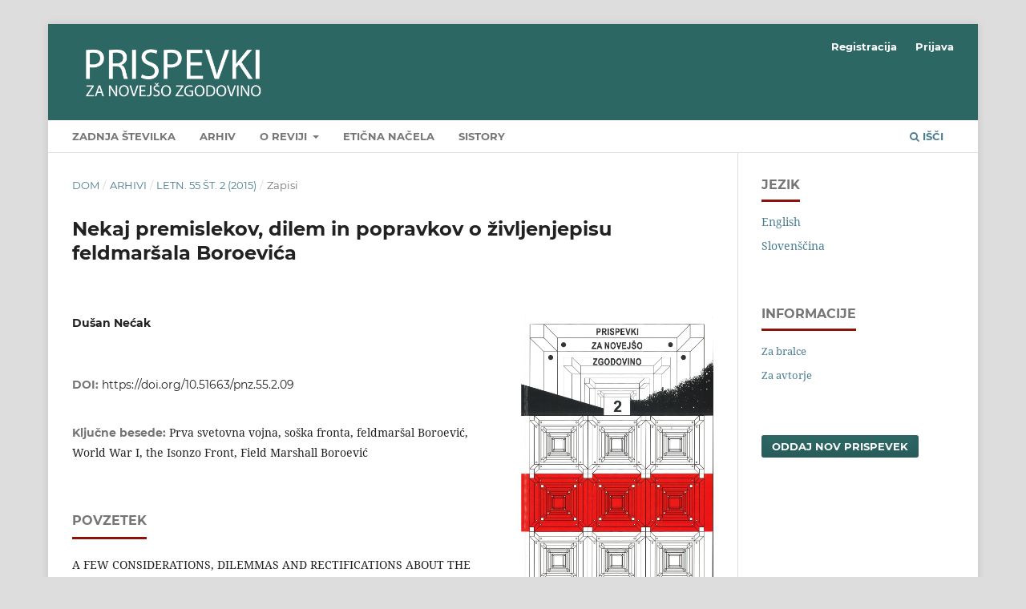

--- FILE ---
content_type: text/html; charset=utf-8
request_url: https://ojs.inz.si/pnz/article/view/85?articlesBySameAuthorPage=4
body_size: 5741
content:
<!DOCTYPE html>
<html lang="sl" xml:lang="sl">
<head>
	<meta charset="utf-8">
	<meta name="viewport" content="width=device-width, initial-scale=1.0">
	<title>
		Nekaj premislekov, dilem in popravkov  o življenjepisu feldmaršala Boroevića
							| Contributions to Contemporary History
			</title>

	
<meta name="generator" content="Open Journal Systems 3.4.0.8">
<link rel="schema.DC" href="http://purl.org/dc/elements/1.1/" />
<meta name="DC.Creator.PersonalName" content="Dušan Nećak"/>
<meta name="DC.Date.created" scheme="ISO8601" content="2015-10-14"/>
<meta name="DC.Date.dateSubmitted" scheme="ISO8601" content="2015-08-25"/>
<meta name="DC.Date.issued" scheme="ISO8601" content="2015-10-14"/>
<meta name="DC.Date.modified" scheme="ISO8601" content="2021-02-04"/>
<meta name="DC.Description" xml:lang="en" content="A FEW CONSIDERATIONS, DILEMMAS AND RECTIFICATIONS ABOUT THE BIOGRAPHY OF FIELD MARSHALL BOROEVIĆThe article alters or amends the previous realisations about the life of Field Marshall Svetozar Boroević von Bojna. At the same time it also attempts to provide answers to certain dilemmas arising from his biography. It discusses the questions and dilemmas like: was he a hero or bon vivant? Was he Croatian or Serbian, born in Mečenčani or Umetić? When was he ennobled, in 1902 or 1905? Was he a baron at all? It also clarifies which decorations of the Order of Maria Theresa he received and when."/>
<meta name="DC.Format" scheme="IMT" content="application/pdf"/>
<meta name="DC.Format" scheme="IMT" content="text/html"/>
<meta name="DC.Format" scheme="IMT" content="application/xml"/>
<meta name="DC.Identifier" content="85"/>
<meta name="DC.Identifier.pageNumber" content="173-182"/>
<meta name="DC.Identifier.DOI" content="10.51663/pnz.55.2.09"/>
<meta name="DC.Identifier.URI" content="https://ojs.inz.si/pnz/article/view/85"/>
<meta name="DC.Language" scheme="ISO639-1" content="en"/>
<meta name="DC.Rights" content="Avtorske pravice (c) 2015 Dušan Nećak"/>
<meta name="DC.Source" content="Contributions to Contemporary History"/>
<meta name="DC.Source.ISSN" content="2463-7807"/>
<meta name="DC.Source.Issue" content="2"/>
<meta name="DC.Source.Volume" content="55"/>
<meta name="DC.Source.URI" content="https://ojs.inz.si/pnz"/>
<meta name="DC.Subject" xml:lang="en" content="Prva svetovna vojna"/>
<meta name="DC.Subject" xml:lang="en" content="soška fronta"/>
<meta name="DC.Subject" xml:lang="en" content="feldmaršal Boroević"/>
<meta name="DC.Subject" xml:lang="en" content="World War I"/>
<meta name="DC.Subject" xml:lang="en" content="the Isonzo Front"/>
<meta name="DC.Subject" xml:lang="en" content="Field Marshall Boroević"/>
<meta name="DC.Title" content="Nekaj premislekov, dilem in popravkov  o življenjepisu feldmaršala Boroevića"/>
<meta name="DC.Type" content="Text.Serial.Journal"/>
<meta name="DC.Type.articleType" content="Zapisi"/>
<meta name="gs_meta_revision" content="1.1"/>
<meta name="citation_journal_title" content="Contributions to Contemporary History"/>
<meta name="citation_journal_abbrev" content="PNZ"/>
<meta name="citation_issn" content="2463-7807"/> 
<meta name="citation_author" content="Dušan Nećak"/>
<meta name="citation_title" content="Nekaj premislekov, dilem in popravkov  o življenjepisu feldmaršala Boroevića"/>
<meta name="citation_language" content="en"/>
<meta name="citation_date" content="2015/10/14"/>
<meta name="citation_volume" content="55"/>
<meta name="citation_issue" content="2"/>
<meta name="citation_firstpage" content="173"/>
<meta name="citation_lastpage" content="182"/>
<meta name="citation_doi" content="10.51663/pnz.55.2.09"/>
<meta name="citation_abstract_html_url" content="https://ojs.inz.si/pnz/article/view/85"/>
<meta name="citation_abstract" xml:lang="en" content="A FEW CONSIDERATIONS, DILEMMAS AND RECTIFICATIONS ABOUT THE BIOGRAPHY OF FIELD MARSHALL BOROEVIĆThe article alters or amends the previous realisations about the life of Field Marshall Svetozar Boroević von Bojna. At the same time it also attempts to provide answers to certain dilemmas arising from his biography. It discusses the questions and dilemmas like: was he a hero or bon vivant? Was he Croatian or Serbian, born in Mečenčani or Umetić? When was he ennobled, in 1902 or 1905? Was he a baron at all? It also clarifies which decorations of the Order of Maria Theresa he received and when."/>
<meta name="citation_keywords" xml:lang="en" content="Prva svetovna vojna"/>
<meta name="citation_keywords" xml:lang="en" content="soška fronta"/>
<meta name="citation_keywords" xml:lang="en" content="feldmaršal Boroević"/>
<meta name="citation_keywords" xml:lang="en" content="World War I"/>
<meta name="citation_keywords" xml:lang="en" content="the Isonzo Front"/>
<meta name="citation_keywords" xml:lang="en" content="Field Marshall Boroević"/>
<meta name="citation_pdf_url" content="https://ojs.inz.si/pnz/article/download/85/237"/>
<meta name="citation_fulltext_html_url" content="https://ojs.inz.si/pnz/article/view/85/90"/>
<meta name="citation_reference" content="A királyi könyvek. Az I. Ferenc József és IV Károly király által 1867- től 1918-ig adományozott nemességek, főnemességek, előnevek és címerek jegyzé / Kraljevske knjige. Popis s strani kraljev Franca Jozefa I. in Karla IV. podeljenih plemiških, visokoplemiških (aristokratskih) nazivov, priimkov oz. vzdevkov in grbov v obdobju od 1867-1918. Budapest 1940."/>
<meta name="citation_reference" content="Avsenak, Vinko. »Svetozar Boroević von Bojna, 15. 10. 1856 – 23. 5. 1920.« Na fronti, št. 4, november 2006."/>
<meta name="citation_reference" content="Bauer, Ernest. Der Löwe von Isonzo: Feldmarschall Svetozar Boroević von Bojna. Graz, Wien, Köln: Styria, 1986."/>
<meta name="citation_reference" content="Der Militär-Maria Teresien - Orden, Die Auszeichnungen im Weltkrieg 1914 – 1918. Wien, 1944."/>
<meta name="citation_reference" content="Hrvaški biografski leksikon. Zagreb: Leksikografski zavod, 1989."/>
<meta name="citation_reference" content="Krleža, Miroslav. Deset krvavih let in drugi politični eseji. Ljubljana: DZS, 1962."/>
<meta name="citation_reference" content="Pojić, Milan. Vojskovođa, Svetozar Boroević: 1856-1920. Zagreb: Hrvatski državni arhiv, 2006."/>
<meta name="citation_reference" content="Predojević, Vasa. Stopedeset godišnjica rođenja Svetozara Borojevića, komandanta soškog fronta. Interni izveštaj, sveska 13. Ljubljana: Srpski kulturni klub, marec 2006."/>
<meta name="citation_reference" content="Roksandić, Drago. Svetozar Borojević od Bojne (1856-1923). Lav ili lisica sa Soče?. Zagreb: Vijeće srpske nacionalne manjine grada Zagreba, 2006."/>
<meta name="citation_reference" content="Rudolf, Viktor. Naš Boroević: proslavljeni junak od Soče. Sisak: S. Jünker, 1918."/>
<meta name="citation_reference" content="Svoljšak, Petra. »Čigava ali komu soška fronta, Slovensko – hrvaški stiki med prvo svetovno vojno v luči obrambe zahodne slovenske narodne meje.« Studia historica Slovenica, št. 2/3 (2008): 357-74."/>
<meta name="citation_reference" content="Švajncer, Janez J. »General Borojević in Slovenci.« Vojnozgodovinski zbornik, št. 8 (2002): 24-59."/>
<link rel="alternate" type="application/atom+xml" href="https://ojs.inz.si/pnz/gateway/plugin/WebFeedGatewayPlugin/atom">
<link rel="alternate" type="application/rdf+xml" href="https://ojs.inz.si/pnz/gateway/plugin/WebFeedGatewayPlugin/rss">
<link rel="alternate" type="application/rss+xml" href="https://ojs.inz.si/pnz/gateway/plugin/WebFeedGatewayPlugin/rss2">
	<link rel="stylesheet" href="https://ojs.inz.si/pnz/$$$call$$$/page/page/css?name=stylesheet" type="text/css" /><link rel="stylesheet" href="https://ojs.inz.si/lib/pkp/styles/fontawesome/fontawesome.css?v=3.4.0.8" type="text/css" />
</head>
<body class="pkp_page_article pkp_op_view has_site_logo" dir="ltr">

	<div class="pkp_structure_page">

				<header class="pkp_structure_head" id="headerNavigationContainer" role="banner">
						
 <nav class="cmp_skip_to_content" aria-label="Skoči na povezave z vsebino">
	<a href="#pkp_content_main">Skoči na glavno stran</a>
	<a href="#siteNav">Skoči na navigacijski meni</a>
		<a href="#pkp_content_footer">Skoči na nogo strani</a>
</nav>

			<div class="pkp_head_wrapper">

				<div class="pkp_site_name_wrapper">
					<button class="pkp_site_nav_toggle">
						<span>Open Menu</span>
					</button>
										<div class="pkp_site_name">
																<a href="						https://ojs.inz.si/pnz/index
					" class="is_img">
							<img src="https://ojs.inz.si/public/journals/1/pageHeaderLogoImage_sl_SI.png" width="1772" height="567"  />
						</a>
										</div>
				</div>

				
				<nav class="pkp_site_nav_menu" aria-label="Navigacija spletišča">
					<a id="siteNav"></a>
					<div class="pkp_navigation_primary_row">
						<div class="pkp_navigation_primary_wrapper">
																				<ul id="navigationPrimary" class="pkp_navigation_primary pkp_nav_list">
								<li class="">
				<a href="https://ojs.inz.si/pnz/issue/current">
					Zadnja številka
				</a>
							</li>
								<li class="">
				<a href="https://ojs.inz.si/pnz/issue/archive">
					Arhiv
				</a>
							</li>
								<li class="">
				<a href="https://ojs.inz.si/pnz/about">
					O reviji
				</a>
									<ul>
																					<li class="">
									<a href="https://ojs.inz.si/pnz/about">
										Informacije o reviji
									</a>
								</li>
																												<li class="">
									<a href="https://ojs.inz.si/pnz/about/submissions">
										Oddaje člankov
									</a>
								</li>
																												<li class="">
									<a href="https://ojs.inz.si/pnz/about/editorialTeam">
										Uredniški odbor
									</a>
								</li>
																												<li class="">
									<a href="https://ojs.inz.si/pnz/about/contact">
										Kontakt
									</a>
								</li>
																		</ul>
							</li>
								<li class="">
				<a href="https://ojs.inz.si/pnz/ethics">
					Etična načela
				</a>
							</li>
								<li class="">
				<a href="http://www.sistory.si/11686/menu76">
					SIstory
				</a>
							</li>
			</ul>

				

																						<div class="pkp_navigation_search_wrapper">
									<a href="https://ojs.inz.si/pnz/search" class="pkp_search pkp_search_desktop">
										<span class="fa fa-search" aria-hidden="true"></span>
										Išči
									</a>
								</div>
													</div>
					</div>
					<div class="pkp_navigation_user_wrapper" id="navigationUserWrapper">
							<ul id="navigationUser" class="pkp_navigation_user pkp_nav_list">
								<li class="profile">
				<a href="https://ojs.inz.si/pnz/user/register">
					Registracija
				</a>
							</li>
								<li class="profile">
				<a href="https://ojs.inz.si/pnz/login">
					Prijava
				</a>
							</li>
										</ul>

					</div>
				</nav>
			</div><!-- .pkp_head_wrapper -->
		</header><!-- .pkp_structure_head -->

						<div class="pkp_structure_content has_sidebar">
			<div class="pkp_structure_main" role="main">
				<a id="pkp_content_main"></a>

<div class="page page_article">
			<nav class="cmp_breadcrumbs" role="navigation" aria-label="Nahajate se tukaj:">
	<ol>
		<li>
			<a href="https://ojs.inz.si/pnz/index">
				Dom
			</a>
			<span class="separator">/</span>
		</li>
		<li>
			<a href="https://ojs.inz.si/pnz/issue/archive">
				Arhivi
			</a>
			<span class="separator">/</span>
		</li>
					<li>
				<a href="https://ojs.inz.si/pnz/issue/view/7">
					Letn. 55 Št. 2 (2015)
				</a>
				<span class="separator">/</span>
			</li>
				<li class="current" aria-current="page">
			<span aria-current="page">
									Zapisi
							</span>
		</li>
	</ol>
</nav>
	
		  	 <article class="obj_article_details">

		
	<h1 class="page_title">
		Nekaj premislekov, dilem in popravkov  o življenjepisu feldmaršala Boroevića
	</h1>

	
	<div class="row">
		<div class="main_entry">

							<section class="item authors">
					<h2 class="pkp_screen_reader">Avtorji</h2>
					<ul class="authors">
											<li>
							<span class="name">
								Dušan Nećak
							</span>
																																		</li>
										</ul>
				</section>
			
																	<section class="item doi">
					<h2 class="label">
												DOI:
					</h2>
					<span class="value">
						<a href="https://doi.org/10.51663/pnz.55.2.09">
							https://doi.org/10.51663/pnz.55.2.09
						</a>
					</span>
				</section>
			

									<section class="item keywords">
				<h2 class="label">
										Ključne besede:
				</h2>
				<span class="value">
											Prva svetovna vojna, 											soška fronta, 											feldmaršal Boroević, 											World War I, 											the Isonzo Front, 											Field Marshall Boroević									</span>
			</section>
			
										<section class="item abstract">
					<h2 class="label">Povzetek</h2>
					<p>A FEW CONSIDERATIONS, DILEMMAS AND RECTIFICATIONS ABOUT THE BIOGRAPHY OF FIELD MARSHALL BOROEVIĆ</p><p>The article alters or amends the previous realisations about the life of Field Marshall Svetozar Boroević von Bojna. At the same time it also attempts to provide answers to certain dilemmas arising from his biography. It discusses the questions and dilemmas like: was he a hero or bon vivant? Was he Croatian or Serbian, born in Mečenčani or Umetić? When was he ennobled, in 1902 or 1905? Was he a baron at all? It also clarifies which decorations of the Order of Maria Theresa he received and when.</p>
				</section>
			
			

						
																			
										<section class="item references">
					<h2 class="label">
						Literatura
					</h2>
					<div class="value">
																					<p>A királyi könyvek. Az I. Ferenc József és IV Károly király által 1867- től 1918-ig adományozott nemességek, főnemességek, előnevek és címerek jegyzé / Kraljevske knjige. Popis s strani kraljev Franca Jozefa I. in Karla IV. podeljenih plemiških, visokoplemiških (aristokratskih) nazivov, priimkov oz. vzdevkov in grbov v obdobju od 1867-1918. Budapest 1940. </p>
															<p>Avsenak, Vinko. »Svetozar Boroević von Bojna, 15. 10. 1856 – 23. 5. 1920.« Na fronti, št. 4, november 2006. </p>
															<p>Bauer, Ernest. Der Löwe von Isonzo: Feldmarschall Svetozar Boroević von Bojna. Graz, Wien, Köln: Styria, 1986. </p>
															<p>Der Militär-Maria Teresien - Orden, Die Auszeichnungen im Weltkrieg 1914 – 1918. Wien, 1944. </p>
															<p>Hrvaški biografski leksikon. Zagreb: Leksikografski zavod, 1989. </p>
															<p>Krleža, Miroslav. Deset krvavih let in drugi politični eseji. Ljubljana: DZS, 1962. </p>
															<p>Pojić, Milan. Vojskovođa, Svetozar Boroević: 1856-1920. Zagreb: Hrvatski državni arhiv, 2006. </p>
															<p>Predojević, Vasa. Stopedeset godišnjica rođenja Svetozara Borojevića, komandanta soškog fronta. Interni izveštaj, sveska 13. Ljubljana: Srpski kulturni klub, marec 2006. </p>
															<p>Roksandić, Drago. Svetozar Borojević od Bojne (1856-1923). Lav ili lisica sa Soče?. Zagreb: Vijeće srpske nacionalne manjine grada Zagreba, 2006. </p>
															<p>Rudolf, Viktor. Naš Boroević: proslavljeni junak od Soče. Sisak: S. Jünker, 1918. </p>
															<p>Svoljšak, Petra. »Čigava ali komu soška fronta, Slovensko – hrvaški stiki med prvo svetovno vojno v luči obrambe zahodne slovenske narodne meje.« Studia historica Slovenica, št. 2/3 (2008): 357-74. </p>
															<p>Švajncer, Janez J. »General Borojević in Slovenci.« Vojnozgodovinski zbornik, št. 8 (2002): 24-59. </p>
																		</div>
				</section>
			
		</div><!-- .main_entry -->

		<div class="entry_details">

										<div class="item cover_image">
					<div class="sub_item">
													<a href="https://ojs.inz.si/pnz/issue/view/7">
								<img src="https://ojs.inz.si/public/journals/1/cover_issue_7_sl.jpg" alt="">
							</a>
											</div>
				</div>
			
										<div class="item galleys">
					<h2 class="pkp_screen_reader">
						Prenosi
					</h2>
					<ul class="value galleys_links">
													<li>
								
	
													

<a class="obj_galley_link pdf" href="https://ojs.inz.si/pnz/article/view/85/237">
		
	PDF

	</a>
							</li>
													<li>
								
	
													

<a class="obj_galley_link file" href="https://ojs.inz.si/pnz/article/view/85/90">
		
	HTML (Angleščina)

	</a>
							</li>
													<li>
								
	
													

<a class="obj_galley_link file" href="https://ojs.inz.si/pnz/article/view/85/138">
		
	TEI (Angleščina)

	</a>
							</li>
											</ul>
				</div>
						
						<div class="item published">
				<section class="sub_item">
					<h2 class="label">
						Objavljeno
					</h2>
					<div class="value">
																			<span>2015-10-14</span>
																	</div>
				</section>
							</div>
			
						
										<div class="item issue">

											<section class="sub_item">
							<h2 class="label">
								Številka
							</h2>
							<div class="value">
								<a class="title" href="https://ojs.inz.si/pnz/issue/view/7">
									Letn. 55 Št. 2 (2015)
								</a>
							</div>
						</section>
					
											<section class="sub_item">
							<h2 class="label">
								Rubrika
							</h2>
							<div class="value">
								Zapisi
							</div>
						</section>
					
									</div>
			
						
										<div class="item copyright">
					<h2 class="label">
						Licenca
					</h2>
										<p>Avtorji prispevkov, objavljenih v tej reviji, soglašajo z naslednjimi pogoji glede avtorskih pravic:</p>
<ul>
<li class="show">Avtorji ohranijo avtorske pravice, reviji pa odobrijo pravico do prve objave. Delo se hkrati zaščiti z licenco za prosto uporabo avtorskih del (<a title="Creative Commons" href="https://creativecommons.org/licenses/by-sa/4.0/" target="_blank" rel="noopener">Creative Commons Attribution License</a>), ki drugim osebam omogoča deljenje dela ob priznanju avtorstva in prve objave v tej reviji.</li>
<li class="show">Avtorji lahko sklenejo ločene dodatne pogodbene dogovore za neizključno distribucijo različice dela, objavljene v reviji, (npr. oddaja v institucionalni repozitorij ali objava v knjigi) z navedbo, da je bilo delo prvič objavljeno v tej reviji.</li>
<li class="show">Pred postopkom pošiljanja in med njim lahko avtorji delo objavijo v spletu (npr. v institucionalnih repozitorijih ali na svoji spletnih strani), k čemer jih tudi spodbujamo, saj lahko to prispeva k plodnim izmenjavam ter hitrejšemu in obsežnejšemu navajanju objavljenega dela (glej <a title="The Effect of Open Access" href="http://opcit.eprints.org/oacitation-biblio.html" target="_blank" rel="noopener">The Effect of Open Access</a>).</li>
</ul>
				</div>
			
			

		</div><!-- .entry_details -->
	</div><!-- .row -->

</article>

	<div id="articlesBySameAuthorList">
				</div>


</div><!-- .page -->

	</div><!-- pkp_structure_main -->

									<div class="pkp_structure_sidebar left" role="complementary">
				<div class="pkp_block block_language">
	<h2 class="title">
		Jezik
	</h2>

	<div class="content">
		<ul>
							<li class="locale_en" lang="en">
					<a href="https://ojs.inz.si/pnz/user/setLocale/en?source=%2Fpnz%2Farticle%2Fview%2F85%3FarticlesBySameAuthorPage%3D4">
						English
					</a>
				</li>
							<li class="locale_sl current" lang="sl">
					<a href="https://ojs.inz.si/pnz/user/setLocale/sl?source=%2Fpnz%2Farticle%2Fview%2F85%3FarticlesBySameAuthorPage%3D4">
						Slovenščina
					</a>
				</li>
					</ul>
	</div>
</div><!-- .block_language -->
<div class="pkp_block block_information">
	<h2 class="title">Informacije</h2>
	<div class="content">
		<ul>
							<li>
					<a href="https://ojs.inz.si/pnz/information/readers">
						Za bralce
					</a>
				</li>
										<li>
					<a href="https://ojs.inz.si/pnz/information/authors">
						Za avtorje
					</a>
				</li>
								</ul>
	</div>
</div>
<div class="pkp_block block_make_submission">
	<h2 class="pkp_screen_reader">
		Oddaj nov prispevek
	</h2>

	<div class="content">
		<a class="block_make_submission_link" href="https://ojs.inz.si/pnz/about/submissions">
			Oddaj nov prispevek
		</a>
	</div>
</div>

			</div><!-- pkp_sidebar.left -->
			</div><!-- pkp_structure_content -->

<div class="pkp_structure_footer_wrapper" role="contentinfo">
	<a id="pkp_content_footer"></a>

	<div class="pkp_structure_footer">

					<div class="pkp_footer_content">
				<p><span class="issn">ISSN 2463-7807 (spletna izdaja)</span></p>
<p><span class="issn">ISSN 0353-0329</span> (tiskana izdaja)</p>
<p><br><a title="SCImago Journal &amp; Country Rank" href="https://www.scimagojr.com/journalsearch.php?q=19900192007&amp;tip=sid&amp;exact=no"><img src="https://www.scimagojr.com/journal_img.php?id=19900192007" alt="SCImago Journal &amp; Country Rank" border="0"></a></p>
			</div>
		
		<div class="pkp_brand_footer">
			<a href="https://ojs.inz.si/pnz/about/aboutThisPublishingSystem">
				<img alt="Več informacij o OJS/PKP izdajateljskem sistemu, platformi in delovnem procesu." src="https://ojs.inz.si/templates/images/ojs_brand.png">
			</a>
		</div>
	</div>
</div><!-- pkp_structure_footer_wrapper -->

</div><!-- pkp_structure_page -->

<script src="https://ojs.inz.si/lib/pkp/lib/vendor/components/jquery/jquery.min.js?v=3.4.0.8" type="text/javascript"></script><script src="https://ojs.inz.si/lib/pkp/lib/vendor/components/jqueryui/jquery-ui.min.js?v=3.4.0.8" type="text/javascript"></script><script src="https://ojs.inz.si/plugins/themes/default/js/lib/popper/popper.js?v=3.4.0.8" type="text/javascript"></script><script src="https://ojs.inz.si/plugins/themes/default/js/lib/bootstrap/util.js?v=3.4.0.8" type="text/javascript"></script><script src="https://ojs.inz.si/plugins/themes/default/js/lib/bootstrap/dropdown.js?v=3.4.0.8" type="text/javascript"></script><script src="https://ojs.inz.si/plugins/themes/default/js/main.js?v=3.4.0.8" type="text/javascript"></script>


</body>
</html>
